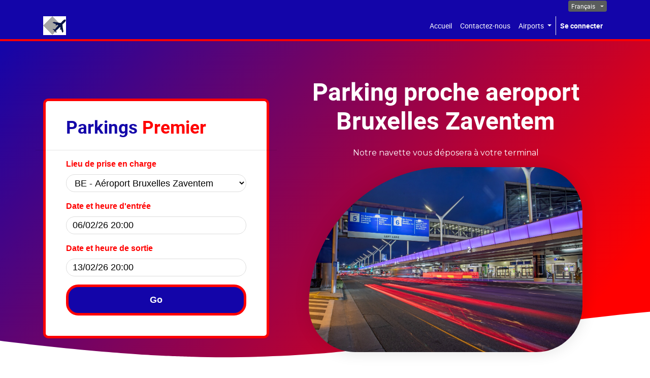

--- FILE ---
content_type: text/html; charset=utf-8
request_url: https://parkings-premier.com/city/be-aeroport-bruxelles-zaventem-2
body_size: 12531
content:

  
        <!DOCTYPE html>
        <html lang="fr-FR" data-website-id="52" data-oe-company-name="Parkings Premier">
            <head>
                <meta charset="utf-8"/>
                <meta http-equiv="X-UA-Compatible" content="IE=edge,chrome=1"/>
                <meta name="viewport" content="width=device-width, initial-scale=1, user-scalable=no"/>

                <title>BE - Aéroport Bruxelles Zaventem | Parkings Premier [NEW]</title>
                <link type="image/x-icon" rel="shortcut icon" href="/web/image/website/52/favicon/"/>

                <script type="text/javascript">
                    var odoo = {
                        csrf_token: "d423326f083c540b257751044d8b61fc10be8cfeo",
                    };
                </script>

                
            <meta name="generator" content="HelloApp"/>

            
            
            
            <meta name="description" content="Parking aeroport Bruxelles Zaventem: réservez un parking aeroport Bruxelles pas cher avec une navette gratuite. Comparez parking aeroport Zaventem moins cher"/>
            <meta name="keywords" content="parking aeroport bruxelles zaventem,parking aeroport bruxelles,parking aeroport zaventem,parking bruxelles zaventem,aeroport bruxelles,aeroport zaventem,aeroport bruxelles zaventem"/>
            
                
                
                
                    
                        <meta property="og:type" content="website"/>
                    
                        <meta property="og:title" content="Parking proche aeroport Bruxelles Zaventem | Parkings Premier"/>
                    
                        <meta property="og:site_name" content="Parkings Premier"/>
                    
                        <meta property="og:url" content="https://parkings-premier.com/city/be-aeroport-bruxelles-zaventem-2"/>
                    
                        <meta property="og:image" content="https://gesapworld.com/cdn_files/lisboa/park_exterior_edited.png"/>
                    
                        <meta property="og:description" content="Parking aeroport Bruxelles Zaventem: réservez un parking aeroport Bruxelles pas cher avec une navette gratuite. Comparez parking aeroport Zaventem moins cher"/>
                    
                
                
                
                    
                        <meta name="twitter:card" content="summary_large_image"/>
                    
                        <meta name="twitter:title" content="Parking proche aeroport Bruxelles Zaventem | Parkings Premier"/>
                    
                        <meta name="twitter:image" content="https://gesapworld.com/cdn_files/lisboa/park_exterior_edited.png"/>
                    
                        <meta name="twitter:description" content="Parking aeroport Bruxelles Zaventem: réservez un parking aeroport Bruxelles pas cher avec une navette gratuite. Comparez parking aeroport Zaventem moins cher"/>
                    
                
            

            
            
                
                    <link rel="alternate" hreflang="nl" href="https://parkings-premier.com/nl_NL/city/be-brussels-zaventem-airport-2"/>
                
                    <link rel="alternate" hreflang="en" href="https://parkings-premier.com/en_GB/city/be-brussels-zaventem-airport-2"/>
                
                    <link rel="alternate" hreflang="fr" href="https://parkings-premier.com/city/be-aeroport-bruxelles-zaventem-2"/>
                
            

            <script type="text/javascript">
                odoo.session_info = {
                    is_admin: false,
                    is_system: false,
                    is_frontend: true,
                    translationURL: '/website/translations',
                    is_website_user: true,
                    user_id: 10776
                };
                
            </script>

            <link type="text/css" rel="stylesheet" href="/web/content/4417772-1546542/52/web.assets_common.0.css"/>
            <link type="text/css" rel="stylesheet" href="/web/content/4417773-aa7fadf/52/web.assets_frontend.0.css"/>
            <link type="text/css" rel="stylesheet" href="/web/content/4417774-aa7fadf/52/web.assets_frontend.1.css"/>
            
            
            

            <script type="text/javascript" src="/web/content/4417778-1546542/52/web.assets_common.js"></script>
            <script type="text/javascript" src="/web/content/4417779-aa7fadf/52/web.assets_frontend.js"></script>
            
            
            
        
                <noscript id="o_animate-no-js_fallback">
                    <style type="text/css">
                        .o_animate {
                            /* If no js - force elements rendering */
                            visibility:visible;

                            /* If browser support css animations support - reset animation */
                            -webkit-animation-name: none-dummy;
                            animation-name: none-dummy;
                        }
                    </style>
                </noscript>
            
            
                <link rel="manifest" href="/manifest.webmanifest" crossorigin="use-credentials"/>
            </head>
            <body>
                
            
        
            
        
        
            
                
                    
                
                
            
        
        
    
    
            
            
        

            
            
        
    
            
        <div id="wrapwrap" class="bookingpage   ">
                <header class=" o_affix_enabled">
                    
            <nav id="preheader" style="background:#1305a9">
              <script>(function(w,d,s,l,i){w[l]=w[l]||[];w[l].push({'gtm.start' :
new Date().getTime(),event:'gtm.js'});var f=d.getElementsByTagName(s)[0],
j=d.createElement(s),dl=l!='dataLayer'?'&l='+l:'';j.async=true;j.src=
'https://www.googletagmanager.com/gtm.js?id='+i+dl;f.parentNode.insertBefore(j,f);
})(window,document,'script','dataLayer','GTM-N6JF7XRH');</script>
<script type="text/javascript">
  window._tfa = window._tfa || [];
  window._tfa.push({notify: 'event', name: 'page_view', id: 1636044});
  !function (t, f, a, x) {
         if (!document.getElementById(x)) {
            t.async = 1;t.src = a;t.id=x;f.parentNode.insertBefore(t, f);
         }
  }(document.createElement('script'),
  document.getElementsByTagName('script')[0],
  '//cdn.taboola.com/libtrc/unip/1636044/tfa.js',
  'tb_tfa_script');
</script>
<div class="container">
                  <noscript><iframe src="https://www.googletagmanager.com/ns.html?id=GTM-N6JF7XRH" height="0" width="0" style="display:none;visibility:hidden"></iframe></noscript>
<div class="row">
                        <div class="col-lg-12 d-flex" style="color: #ffffff !important;">

                            <div id="social" class="ml-auto">
                                
                                
                                
                                
                                
                                
                                
                            </div>

                            <ul id="language" class="list-inline m-0 js_language_selector d-md-block">
                                <li class="list-inline-item">
                                    <div class="dropdwon">
                                        <button class="btn btn-sm btn-secondary dropdown-toggle" type="button" data-toggle="dropdown" aria-haspopup="true" aria-expanded="true">
                                          <span> Français</span>
                                          <span class="caret ml4"></span>
                                        </button>
                                        <div role="menu" class="dropdown-menu dropdown-menu-right js_language_selector">
                                            
                                                <a class="js_change_lang dropdown-item" href="/nl_NL/city/be-aeroport-bruxelles-zaventem-2" data-lang="nl_NL">
                                                     Nederlands
                                                </a>
                                            
                                                <a class="js_change_lang dropdown-item" href="/en_GB/city/be-aeroport-bruxelles-zaventem-2" data-lang="en_GB">
                                                    English (UK)
                                                </a>
                                            
                                                <a class="js_change_lang dropdown-item active" href="/city/be-aeroport-bruxelles-zaventem-2" data-lang="fr_FR">
                                                     Français
                                                </a>
                                            
                                            
                                        </div>
                                    </div>
                                </li>
                            </ul>
                        </div>
                    </div>
                </div>
            </nav>
        <nav class="navbar navbar-expand-md navbar-light bg-light">
                        <div class="container">
                            <a href="/" class="navbar-brand logo">
            <span role="img" aria-label="Logo of Parkings Premier" title="Parkings Premier"><img src="/web/image/res.company/65/logo?unique=0e0adf7" class="img img-fluid"/></span>
        </a>
    <button type="button" class="navbar-toggler" data-toggle="collapse" data-target="#top_menu_collapse">
                                <span class="navbar-toggler-icon"></span>
                            </button>
                            <div class="collapse navbar-collapse" id="top_menu_collapse">
                                <ul class="nav navbar-nav ml-auto text-right o_menu_loading" id="top_menu">
                                    
        
            
    
    <li class="nav-item">
        <a role="menuitem" href="/" class="nav-link ">
            <span>Accueil</span>
        </a>
    </li>
    

        
            
    
    <li class="nav-item">
        <a role="menuitem" href="/contactus" class="nav-link ">
            <span>Contactez-nous</span>
        </a>
    </li>
    

        
            
    
    
    <li class="nav-item dropdown ">
        <a data-toggle="dropdown" href="#" class="nav-link dropdown-toggle">
            <span>Airports</span>
        </a>
        <ul class="dropdown-menu" role="menu">
            
                
    
    <li class="">
        <a role="menuitem" href="/city/2" class="dropdown-item active">
            <span>Brussels Zaventem</span>
        </a>
    </li>
    

            
                
    
    <li class="">
        <a role="menuitem" href="/city/16" class="dropdown-item ">
            <span>Paris Orly</span>
        </a>
    </li>
    

            
                
    
    <li class="">
        <a role="menuitem" href="/city/3" class="dropdown-item ">
            <span>Paris Roissy</span>
        </a>
    </li>
    

            
        </ul>
    </li>

        
    
            
            <li class="nav-item divider d-none"></li> <li id="my_cart" class="nav-item d-none">
                <a href="/shop/cart" class="nav-link">
                    <i class="fa fa-shopping-cart"></i>
                    Mon Panier <sup class="my_cart_quantity badge badge-primary" data-order-id=""></sup>
                </a>
            </li>
        
                                    
                                
            <li class="nav-item divider"></li>
            <li class="nav-item">
                <a class="nav-link" href="/web/login">
                    <b>Se connecter</b>
                </a>
            </li>
        </ul>
                            </div>
                        </div>
                    </nav>
                </header>
                <main>
                    
    
    
    
    <div id="wrap" class="oe_structure oe_empty parkingroyal">
      <link rel="stylesheet" href="https://fonts.googleapis.com/css?family=Montserrat%3A100%2C100italic%2C200%2C200italic%2C300%2C300italic%2C400%2C400italic%2C500%2C500italic%2C600%2C600italic%2C700%2C700italic%2C800%2C800italic%2C900%2C900italic%7CRoboto+Slab%3A100%2C100italic%2C200%2C200italic%2C300%2C300italic%2C400%2C400italic%2C500%2C500italic%2C600%2C600italic%2C700%2C700italic%2C800%2C800italic%2C900%2C900italic%7CManrope%3A100%2C100italic%2C200%2C200italic%2C300%2C300italic%2C400%2C400italic%2C500%2C500italic%2C600%2C600italic%2C700%2C700italic%2C800%2C800italic%2C900%2C900italic%7CNunito%3A100%2C100italic%2C200%2C200italic%2C300%2C300italic%2C400%2C400italic%2C500%2C500italic%2C600%2C600italic%2C700%2C700italic%2C800%2C800italic%2C900%2C900italic%7CSora%3A100%2C100italic%2C200%2C200italic%2C300%2C300italic%2C400%2C400italic%2C500%2C500italic%2C600%2C600italic%2C700%2C700italic%2C800%2C800italic%2C900%2C900italic%7CInter%3A100%2C100italic%2C200%2C200italic%2C300%2C300italic%2C400%2C400italic%2C500%2C500italic%2C600%2C600italic%2C700%2C700italic%2C800%2C800italic%2C900%2C900italic&amp;display=swap&amp;ver=6.3.2" media="all"/>
      <style>
        :root {
            --style_bg_color: #1305a9;
            --style_text_color: white;
            --style_bg_gradient_to_color: red;
            --style_bg_in_bg_color: white;
            --style_secondary_text_color: red;
        }

        /* BEGIN UI overrides */
        .navbar-light {
          background-color: var(--style_bg_color) !important;
        }
        .navbar-light .navbar-nav .nav-link, .navbar-light .navbar-nav .nav-link:hover, .navbar-light .navbar-nav .nav-link:focus, .navbar-light .navbar-nav .show > .nav-link, .navbar-light .navbar-nav .active > .nav-link, .navbar-light .navbar-nav .nav-link.show, .navbar-light .navbar-nav .nav-link.active {
          color: white;
        }
        .navbar .dropdown-menu {
            background-color: var(--style_bg_color) !important;
        }
        .navbar .dropdown-item {
            color: var(--style_secondary_text_color);
        }
        .navbar .dropdown-item:hover, .navbar .dropdown-item:focus {
            background-color: var(--style_secondary_text_color) !important;
            color: var(--style_bg_color);
        }
        .bookingpage header {
          border-bottom-color: red;
        }
        .o_footer {
          background-color: var(--style_bg_in_bg_color)!important;
        }
        /* END UI overrides */

        .normal_section {
          color: var(--style_text_color);
          text-align: center;
          padding-top: 25px;
        }
        @media (min-width: 768px) {
          .normal_section {
            padding-top: 70px;
          }
        }
        section {
          font-size: 1rem;
        }
        section h2 {
            font-size: 2rem;
        }
        .normal_section {
          font-family: "Montserrat", Sans-serif;
        }
        .normal_section .secondary {
          color: var(--style_secondary_text_color);
        }
        .form_section {
          background-image: linear-gradient(130deg, var(--style_bg_color) 0%, var(--style_bg_gradient_to_color) 89%);
          position: relative;
        }
        .form_section img {
          width: 85%;
          border-radius: 300px 100px 100px 100px;
          box-shadow: 0px 0px 30px 0px rgba(0, 0, 0, 0.12);
        }
        .form_section h1 {
            font-weight: 600;
            font-size: 3rem;
        }
        @media (max-width: 767.99px) {
          .form_section h1 {
            font-size: 1.5rem!important;
          }
        }
        .form_tile__bottom_shape {
          overflow: hidden;
          position: absolute;
          left: 0;
          width: 100%;
          line-height: 0;
          direction: ltr;
          bottom: -1px;
          transform: rotate(180deg);
        }
        .form_tile__bottom_shape svg {
          z-index: -1;
          display: block;
          position: relative;
          left: 50%;
          width: calc(260% + 1.3px);
          height: 120px;
          transform: translateX(-50%) rotateY(180deg);
          overflow: hidden;
          vertical-align: middle;
        }
        .form_tile__bottom_shape svg path {
          fill: #fff;
          transform-origin: center;
          transform: rotateY(0deg);
        }
        .form_container {
          background-color: var(--style_bg_in_bg_color);
          color: var(--style_secondary_text_color);
          box-shadow: 0 1px 6px rgba(0, 0, 0, .05);
          border-radius: 10px;
          padding-top: 30px;
          padding-bottom: 40px;
          padding-left: 40px;
          padding-right: 40px;
          text-align: left;
          font-family: 'Open Sans', sans-serif;
          box-shadow: rgba(0, 0, 0, 0.05) 0px 1px 1px 0px;
          border: 5px solid red;
        }
        .form_container hr {
          position: absolute;
          right: 0;
          left: 0;
        }
        .form_container .airport_form input,
        .form_container .airport_form select {
          background-color: var(--style_bg_in_bg_color);
          border-right: 1px solid #ddd;
          border-radius: 20px;
          border-color: #ddd;
          font-size: 18px;
        }
        .form_container input[type="submit"] {
          background: var(--style_secondary_text_color);
          border-color: var(--style_secondary_text_color);
          padding: 12px 0 12px 0;
          border-radius: 24px;
          color: var(--style_text_color);
          font-weight: bold;
        }
        .form_container h1 {
          font-weight: bolder;
          font-size: 2.2rem;
        }
        @media (max-width: 1024px) {
          .form_section img {
            display: none !important;
          }
          .form_tile {
            display: grid;
          }
          .form_tile>div:first-child {
            order: 2;
          }
          .form_tile>div:last-child {
            order: 1;
          }
        }
        .airport_form,
        .airport_form>.row {
          margin: 0;
        }
        .airport_form .form-group .col-12 {
          padding: 0;
        }
        .airport_form .form-group {
          margin-bottom: 0;
        }
        .s_features h3 {
          font-size: 1.7rem;
        }
        .font_inter {
          font-family: "Inter", Sans-serif;
        }
        .bignumber_left {
          color: red;
          font-family: "Sora", Sans-serif;
          font-weight: 100;
          text-transform: uppercase;
          font-size: 9vw;
          line-height: 9vw;
        }
        .s_features .row > div {
          text-align: center;
        }
        @media (min-width: 992px) {
          .bignumber_left {
            font-size: 7.8vw;
            line-height: 7.8vw;
            float: left;
            height: 100%;
          }
          .s_features .row > div {
            text-align: left;
          }
        }
        .section_title, .s_features h3, .section_leftimage h2 {
          font-family: "Sora", Sans-serif;
          text-transform: capitalize;
          font-weight: 400;
        }
        .section_title h1 {
          color: var(--style_secondary_text_color);
        }
        .section_leftimage h2 {
          color: var(--style_secondary_text_color);
          font-family: "Sora", Sans-serif;
          text-transform: capitalize;
          font-weight: 400;
        }
        .section_leftimage img {
            width: 80%;
            border-radius: 100px 300px 100px 100px;
            box-shadow: 0px 0px 30px 0px rgba(0,0,0,0.12);
        }
        .bignumber_leftimg {
          max-width: 30%;
          line-height: 12px;
        }
        .bignumber_leftimg img {
          max-width: 100%;
        }
        @media (max-width: 991px) {
          .bignumber_leftimg {
            max-width: none;
          }
          .bignumber_leftimg img {
            max-width: 30%;
          }
        }
        .rounded_section {
          margin-left: 15px;
          margin-right: 15px;
        }
        .rounded_section > .container {
          background-color: var(--style_bg_color);
          border-radius: 15px;
          color: var(--style_text_color);
          box-shadow: 0px 0px 10px 0px rgba(0, 0, 0, 0.5);
          transition: background 0.3s, border 0.3s, border-radius 0.3s, box-shadow 0.3s;
          padding: 100px 80px 100px 80px;
        }
        .rounded_section .row > div {
          padding-left: 0;
          padding-right: 0;
        }
        .inverse_section .row > div {
          text-align: center;
        }
        @media (min-width: 992px) {
          .inverse_section .row > div {
            text-align: left;
          }
        }
        .rounded_section .container, .inverse_section .container {
          max-width: none!important;
        }
      </style>
      <div itemscope="itemscope" itemtype="http://schema.org/Product">
        <div class="d-none">
            <div itemprop="name">Parking proche aeroport Bruxelles Zaventem | Parkings Premier</div>
            <img itemprop="image" src="/website/image/res.company/65/logo" alt="Parkings Premier" title="Parkings Premier"/>
            <div itemprop="brand" itemtype="http://schema.org/Brand" itemscope="itemscope">
                <div itemprop="name">Parkings Premier</div>
                <img itemprop="logo" src="/website/image/res.company/65/logo"/>
            </div>
            <span itemprop="url">https://parkings-premier.com//city/be-aeroport-bruxelles-zaventem-2</span>
            <div itemprop="aggregateRating" itemscope="itemscope" itemtype="http://schema.org/AggregateRating">
                Rated <span itemprop="ratingValue">5,0</span>/<span itemprop="bestRating">5</span> based on <span itemprop="ratingCount">15997</span> customer reviews
            </div>
            <div itemprop="description">Parking aeroport Bruxelles Zaventem: réservez un parking aeroport Bruxelles pas cher avec une navette gratuite. Comparez parking aeroport Zaventem moins cher</div>
        </div>
        <section class="pb16 normal_section form_section" id="book">
          <div class="form_tile__bottom_shape">
            <svg xmlns="http://www.w3.org/2000/svg" viewBox="0 0 1000 100" preserveAspectRatio="none">
              <path class="elementor-shape-fill" d="M421.9,6.5c22.6-2.5,51.5,0.4,75.5,5.3c23.6,4.9,70.9,23.5,100.5,35.7c75.8,32.2,133.7,44.5,192.6,49.7  c23.6,2.1,48.7,3.5,103.4-2.5c54.7-6,106.2-25.6,106.2-25.6V0H0v30.3c0,0,72,32.6,158.4,30.5c39.2-0.7,92.8-6.7,134-22.4  c21.2-8.1,52.2-18.2,79.7-24.2C399.3,7.9,411.6,7.5,421.9,6.5z"></path>
            </svg>
          </div>
          <div class="container">
            <div class="row align-items-center form_tile">
              <div class="col-lg-5 mt16 pt16 pb16">
                <div class="form_container">
                  <h1>
                    <font style="color:var(--style_bg_color);">Parkings</font>
                    <font style="color:red;">Premier</font>
                  </h1>
                  <hr/>
                  <div class="panel-body pjCpbBody airport_spin pt32">
                    <div class="row pjCpbForm pjCpbFormChoose airport_form">
                      <form id="registration_form" method="post" action="/parking_selection">
                        <div id="pjCpCalendarLocale_4146" style="display:none;" data-wstart="1" data-dateformat="DD.MM.YYYY" data-format="DD.MM.YYYY HH:mm" data-months="Janvier_Février_Mars_Avril_Mai_Juin_Juillet_Aout_Septembre_Octobre_Novembre_Decembre" data-days="Di_Lu_Ma_Me_Je_Ve_Sa"></div>
                        <div class="airport_form">
                          <div class="row">
                            <div class="col-12">
                              <div class="form-group">
                                <div class="row pjCbCalendar">
                                  <label for="" class="col-12 control-label" style="color:var(--style_secondary_text_color)">Lieu de prise en charge</label>
                                  <div class="col-12">
                                    <div class="col-12 airport_form" data-target-input="nearest">
                                      <select class="form-control airport_selection" id="from" name="airport_id" required="required" placeholder="Sélectionnez un aéroport" style="color: #000000;">
                                        <option disabled="disabled" hidden="hidden" value="" selected="True">Où</option>
                                        
                                          <option value="2" selected="selected">BE - Aéroport Bruxelles Zaventem</option>
                                        
                                          <option value="16">FR - Aéroport Paris Orly</option>
                                        
                                          <option value="35">FR - Gare TGV de Massy Palaiseau</option>
                                        
                                          <option value="3">FR - Aéroport Paris Roissy CDG</option>
                                        
                                      </select>
                                    </div>
                                    <div class="help-block with-errors">
                                      <ul class="list-unstyled"></ul>
                                    </div>
                                  </div>
                                </div>
                              </div>
                            </div>
                            <div class="col-12">
                              <div class="form-group">
                                <div class="row pjCbCalendar">
                                  <label for="" class="col-12 control-label" style="color:var(--style_secondary_text_color)">Date et heure d'entrée</label>
                                  <div class="col-12">
                                    <div class="col-12 date airport_form" id="mypicker1" data-target-input="nearest">
                                      <input type="text" id="from" class="form-control datetimepicker-input" data-target="#mypicker1" data-toggle="datetimepicker" name="date_start" required="required" readonly="readonly" style="color: #000000;" value="06/02/26 20:00"/>
                                    </div>
                                    <div class="help-block with-errors">
                                      <ul class="list-unstyled"></ul>
                                    </div>
                                  </div>
                                </div>
                              </div>
                            </div>
                            <div class="col-12">
                              <div class="form-group">
                                <div class="row pjCbCalendar">
                                  <label for="" class="col-12 control-label" style="color:var(--style_secondary_text_color)">Date et heure de sortie</label>
                                  <div class="col-12">
                                    <div class="col-12 date airport_form" id="mypicker2" data-target-input="nearest">
                                      <input type="text" id="from" class="form-control datetimepicker-input" data-target="#mypicker2" data-toggle="datetimepicker" name="date_end" required="required" readonly="readonly" style="color: #000000;" value="13/02/26 20:00"/>
                                    </div>
                                    <div class="help-block with-errors">
                                      <ul class="list-unstyled"></ul>
                                    </div>
                                  </div>
                                </div>
                              </div>
                            </div>
                          </div>
                        </div>
                        <div class="pjCpbFormActions">
                          <input type="submit" class="btn btn-default btn-block pjCpbBtn pjCpbBtnPrimary pjCpbSelectorButton pjCpbBtnSearch my_search" value="Go" style="background:#1305a9; border: 5px solid red;"/>
                        </div>
                        <div itemscope="itemscope" itemtype="https://schema.org/LocalBusiness" class="d-none">
                            <div itemprop="name">Parkings Premier</div>
                            <div itemprop="aggregateRating" itemscope="itemscope" itemtype="https://schema.org/AggregateRating"><span itemprop="ratingValue">5</span> stars -
                                        based on <span itemprop="reviewCount">1342</span> reviews
                                      </div>
                            <div itemprop="address" itemscope="itemscope" itemtype="https://schema.org/PostalAddress">,
                                        <div itemprop="addressCountry">FR</div></div>
                            
                            <div itemprop="logo" alt="Logo of Parkings Premier" title="Parkings Premier"><img src="/web/image/res.company/65/logo?unique=0e0adf7" class="img img-fluid"/></div>
                            <div itemprop="url">https://parkings-premier.com</div>
                        </div>
                      </form>
                    </div>
                  </div>
                </div>
              </div>
              <div class="col-lg-7">
                <h1 class="mb24">Parking proche aeroport Bruxelles Zaventem</h1>
                <span>Notre navette vous déposera à votre terminal</span>
                <div class="pt16">
                  <img data-original-title="" title="" aria-describedby="tooltip697456" src="/website/image/airport.unit/2/image"/>
                </div>
              </div>
            </div>
          </div>
        </section>
        <section class="s_text_image pt32 pb32 oe_custom_bg">
          <div class="container">
            <div class="row align-items-center">
              <div class="col-lg-6 pt16 pb16">
                <h2 style="color:var(--style_secondary_text_color)">Prise en Charge</h2>
                <p>Rendez vous directement au parking deux heures avant votre embarquement à l'aéroport.</p>
                <p>Dés que votre véhicule sera garé, une navette gratuite assurera votre transport entre notre parking et l'aéroport. À votre arrivée au terminal de l'aéroport, un de nos chauffeurs professionnels vous aidera à décharger vos bagages.</p>
                <p>Votre véhicule sera stationné dans notre parking sécurisé durant tout votre séjour. Notre parking est surveillé 24h/24 et 7j/7, vous garantissant une protection maximale pendant toute la durée de votre voyage.<br/></p>
                <div class="s_btn text-center" data-name="Buttons">
                  <a href="#book" class="btn btn-outline-beta" data-original-title="" title="" aria-describedby="tooltip561943" style="background:#1305a9; border: 5px solid red;color:white;font-size: 1.5rem;">Réserver</a>
                </div>
              </div>
              <div class="col-lg-6 pt16 pb16">
                <img src="/web/image/4417714/banner_easy.jpg" class="img img-fluid mx-auto" alt="HelloApp • Text and Image" data-original-title="" title="" aria-describedby="tooltip916304"/>
              </div>
            </div>
          </div>
        </section>
        <section class="s_text_image pt32 pb32 oe_custom_bg" style="">
          <div class="container">
            <div class="row align-items-center">
              <div class="col-lg-6 pt16 pb16">
                <img src="/web/image/4417712/pic2.jpg" class="img img-fluid mx-auto" alt="HelloApp • Image and Text" data-original-title="" title="" aria-describedby="tooltip660460"/>
              </div>
              <div class="col-lg-6 pt16 pb16">
                <h2 style="color:var(--style_secondary_text_color)">Restitution du véhicule</h2>
                <p>À votre retour, contactez-nous dès que vous récupérerez vos bagages. Dés réception de votre appel, nous viendrons vous récupérer en navette à votre terminal. </p>
                <p>De retour au parking, vous n’aurez plus qu’à reprendre la route l’esprit tranquille dans votre véhicule.</p>
                <div class="s_btn text-center" data-name="Buttons">
                  <a href="#book" class="btn btn-outline-beta" data-original-title="" title="" aria-describedby="tooltip561943" style="background:#1305a9; border: 5px solid red;color:white;font-size: 1.5rem;">Réserver</a>
                </div>
              </div>
            </div>
          </div>
        </section>
        
        
        <section class="s_features_grid pt48 pb24 oe_custom_bg">
          <div class="container">
            <div class="row s_nb_column_fixed">
              <div class="col-lg-12 s_title pt16 pb16">
                <h2 class="s_title_thin" style="text-align: center;">
                  <font style="font-size: 2rem; color:var(--style_secondary_text_color);">Où sommes nous à Zaventem?</font>
                </h2>
              </div>
              <div class="col-lg-8 offset-lg-2 pb24">
                <iframe src="https://www.google.com/maps/embed?pb=!1m14!1m8!1m3!1d10074.493053175693!2d4.4278503!3d50.8566603!3m2!1i1024!2i768!4f13.1!3m3!1m2!1s0x47c3ddc3bac13825%3A0xd984b3e3824c818!2sPARKINGS-PREMIER%20ZAVETEM!5e0!3m2!1sfr!2sfr!4v1697452827856!5m2!1sfr!2sfr" width="100%" height="450" style="border:0;" allowfullscreen="" loading="lazy" referrerpolicy="no-referrer-when-downgrade"></iframe>
              </div>
            </div>
          </div>
        </section>
        <section class="s_features pt0 pb0 font_inter inverse_section">
          <div class="container">
            <div class="row s_nb_column_fixed section_title">
              <div class="col-lg-12 s_title pt16 pb0" style="text-align: center;">
                <h1 class="s_title_default">Comment ça fonctionne ?
</h1>
              </div>
            </div>
            <div class="row">
              <div class="col-lg-4 pt32 pb0">
                <p class="bignumber_left mr16">01</p>
                <h3>Vos dates</h3>
                <p>Indiquez la date et l'heure de votre arrivée au parking ainsi que la date et l'heure de votre retour.<br/></p>
              </div>
              <div class="col-lg-4 pt32 pb32">
                <p class="bignumber_left mr16">02</p>
                <h3>Vos infos</h3>
                <p>Remplissez le formulaire avec vos informations personnelles telles que votre nom, prénom, adresse e-mail et numéro de téléphone.<br/></p>
              </div>
              <div class="col-lg-4 pt32 pb32">
                <p class="bignumber_left mr16">03</p>
                <h3>Paiement</h3>
                <p>Procédez au paiement sécurisé en ligne par carte bancaire (CB).Vous recevrez une confirmation de votre réservation par e-mail.<br/></p>
              </div>
            </div>
          </div>
          <div class="s_btn text-center" data-name="Buttons">
            <a href="#book" class="btn btn-outline-beta" data-original-title="" title="" aria-describedby="tooltip561943" style="background:#1305a9; border: 5px solid red;color:white;font-size: 1.5rem;">Réserver</a>
          </div>
        </section>
        <section class="s_text_image pt32 pb32 section_leftimage inverse_section">
          <div class="container">
            <div class="row align-items-center">
              <div class="col-lg-6 pt16 pb16">
                <img src="/web/image/4417716/Parkings%20Premier.jpeg" class="img img-fluid mx-auto" alt="HelloApp • Image and Text" data-original-title="" title="" aria-describedby="tooltip168637"/>
              </div>
              <div class="col-lg-6 pt16 pb16">
                <h2>
                  Parkings Premier
                </h2>
                <p>Parkings premier, vous permet de sélectionner un forfait de parking adapté à votre budget pour garer votre véhicule en toute sérénité à proximité de l'aéroport de Roissy CDG ou Orly ou Zaventem.<br/></p>
                <p>Notre parking goudronné et sécurisé vous assure une protection et une réception optimale de votre véhicule 24/. Nous accueillons tous les types de véhicules, automobile, camionnette, camping-car, 2 roues...</p>
              </div>
            </div>
          </div>
        </section>
        <section class="s_features pt32 pb32 font_inter inverse_section">

<h1 class="s_title_thin" style="text-align: center; color: red;">Garez-vous au parking Zaventem à Bruxelles avec Parkings Premier</h1>

<p><b>Trouver une place de stationnement près de l'aéroport de Bruxelles peut être difficile, surtout quand vous êtes pressé par le temps. Chez Parkings Premier, nous facilitons votre trajet en mettant à disposition un emplacement idéal proche de votre terminal de départ. En réservant votre place à notre parking Zaventem, vous gagnez du temps et évitez tout stress inutile avant votre voyage personnel ou voyage d’affaires. Notre équipe vous accueille chaleureusement pour rendre votre départ aussi fluide que possible.</b></p>

<h2 class="s_title_thin" style="text-align: center; color: red;">Un stationnement sécurisé près de l'aéroport Zaventem</h2>

<p>Si vous recherchez la tranquillité d'esprit lors de vos déplacements, notre <strong>parking Zaventem</strong> répond à toutes vos attentes. Votre véhicule garé dans un parking proche de l’aéroport bénéficie d'une surveillance constante jour et nuit. Notre parking extérieur goudronné est entièrement clos et équipé de caméras de sécurité. Peu importe la durée de votre séjour, soyez assuré que votre voiture, camion, camping-car ou moto sera entre de bonnes mains durant votre absence. Vous pouvez ainsi profiter pleinement de votre voyage sans vous inquiéter de votre véhicule. Faites-nous confiance, votre véhicule est notre priorité.</p>

<h2 class="s_title_thin" style="text-align: center; color: red;">Parking Zaventem accessible pour tous types de véhicules</h2>

<p>Vous souhaitez stationner une voiture familiale, une moto ou même une camionnette ? Le parking Zaventem de Parkings Premier est parfaitement adapté à toutes sortes de véhicules. Nos espaces de stationnement spacieux permettent une manœuvre aisée et rapide. De plus, si vous possédez un véhicule électrique, sachez que notre infrastructure inclut des bornes de recharge adaptées à vos besoins. Avec Parkings Premier, vous profitez d’un accueil adapté, quelle que soit la taille ou le type de votre véhicule. Notre objectif est de faciliter votre stationnement au <strong>parking aéroport de Bruxelles</strong>, quelles que soient vos exigences.</p>

<h2 class="s_title_thin" style="text-align: center; color: red;">Facilité d'accès à l'aéroport de Bruxelles Zaventem</h2>

<p>Pour votre confort, notre parking Zaventem à Bruxelles est situé tout près de l'aéroport. Vous bénéficiez d'une <strong>navette gratuite, rapide et pratique</strong>, qui vous dépose directement devant le terminal de départ. Ainsi, vous évitez de transporter vos bagages sur de longues distances ou d’affronter des embouteillages. Vous arrivez détendu et prêt à embarquer en toute tranquillité. À votre retour, notre navette vous récupère rapidement pour vous reconduire directement à votre véhicule stationné chez Parkings Premier. Cette facilité d’accès fait toute la différence lors de vos déplacements professionnels ou privés.</p>

<h2 class="s_title_thin" style="text-align: center; color: red;">Des tarifs compétitifs adaptés à vos besoins</h2>

<p>Vous avez besoin d'un stationnement abordable pour quelques jours ou plusieurs semaines ? Chez Parkings Premier, nous proposons des places de parking moins chères que les parkings officiels. Réserver votre place au parking Zaventem vous permet de bénéficier d'un prix avantageux et transparent sans mauvaise surprise. Vous avez l’assurance d’un tarif clair, établi à l’avance, qui correspond parfaitement à vos attentes. Vous pouvez gérer sereinement votre budget voyage tout en profitant d’un <strong>emplacement sécurisé près de l'aéroport</strong>. Profitez dès maintenant d’un tarif compétitif pour voyager sans contraintes financières.</p>
        </section>
        
        
        <section class="s_features pt0 pb0 font_inter rounded_section">
          <div class="container">
            <div class="row s_nb_column_fixed section_title">
              <div class="col-lg-12 s_title pt16 pb0" style="text-align: center;">
                <h1 class="s_title_default">Les avantages de Parkings Premier</h1>
              </div>
            </div>
            <div class="row">
              <div class="col-lg-4 pt32 pb0">
                <p class="bignumber_left bignumber_leftimg mr16">
                  <img src="/web/image/4417722/horloge.png" data-original-title="" title="" aria-describedby="tooltip536197"/>
                </p>
                <h3>Rapide</h3>
                <p>Nous vous déposons et récupérons en navette à votre terminal.<br/></p>
              </div>
              <div class="col-lg-4 pt32 pb32">
                <p class="bignumber_left bignumber_leftimg mr16">
                  <img src="/web/image/4417720/argent.png" data-original-title="" title="" aria-describedby="tooltip838464"/>
                </p>
                <h3>Avantageux</h3>
                <p>Économisez sur vos frais de parking à l'aéroport<br/></p>
              </div>
              <div class="col-lg-4 pt32 pb32">
                <p class="bignumber_left bignumber_leftimg mr16">
                  <img src="/web/image/4417718/icone-de-securite-blanc.png" data-original-title="" title="" aria-describedby="tooltip25205"/>
                </p>
                <h3>Sécurisé</h3>
                <p>Votre véhicule est dans un parking sécurisé pendant votre voyage.<br/></p>
              </div>
            </div>
          </div>
        </section>
      </div>
      <script>
  window.onpageshow = function(event) {
        if (event.persisted) {
          window.location.reload()
        }
      };
      $('input.my_search').click(function () {
        if($('.airport_selection option:selected').val()){
          $('.airport_form').hide();
          $('.airport_spin').append('<div style="width: 100%; text-align: center; padding: 2%;"><i class="fa fa-spinner fa-spin" style="font-size: 4em;"></i></div>');
              }
      });
    </script>
    </div>
  
                </main>
                <footer class="bg-light o_footer">
                    <div id="footer" class="oe_structure oe_structure_solo">
      <section class="s_text_block pt16 pb8 oe_custom_bg" style="">
        <div class="container" id="stepping" value="15">
          <div class="row">
            <div class="col-lg-4">
              <h5>Nos produits &amp; Services</h5>
              <ul class="list-unstyled">
                <li>
                  <a href="/">Accueil</a>
                </li>
                <li>
                  <a href="/shop/terms">Mentions légales et CGV</a>
                </li>
              </ul>
            </div>
            <div class="col-lg-4" id="connect">
              <h5>Rejoignez-nous</h5>
              <ul class="list-unstyled">
                <li>
                  <a href="/contactus">
                    <font style="color: rgb(0, 0, 0);">Contactez-nous</font>
                  </a>
                </li>
                <li>
                  <i class="fa fa-phone"></i>
                  <span>CDG: +33622450538</span>
                </li>
                <li>
                  <i class="fa fa-envelope"></i>
                  <span>CDG:</span>
                  <a href="mailto:reservation-cdg@parkings-premier.com">reservation-cdg@parkings-premier.com</a>
                </li>
                <li>
                  <i class="fa fa-phone"></i>
                  <span>ORLY: +33617649973</span>
                </li>
                <li>
                  <i class="fa fa-envelope"></i>
                  <span>ORLY:</span>
                  <a href="mailto:reservation-orly@parkings-premier.com">reservation-orly@parkings-premier.com</a>
                </li>
                <li>
                  <i class="fa fa-phone"></i>
                  <span>Zaventem: +32496159630</span>
                </li>
                <li>
                  <i class="fa fa-envelope"></i>
                  <span>Zaventem:</span>
                  <a href="mailto:reservation-zaventem@parkings-premier.com">reservation-zaventem@parkings-premier.com</a>
                </li>
              </ul>
              <p>
                                
                                
                                
                                
                                
                                
                                
                            </p>
            </div>
            <div class="col-lg-4">
              <h5>
                <span>Parkings Premier</span>
               </h5>
              <p>Trouvez un parking à Roissy, Orly ou Zaventem proche de l'aéroport. Réservez en trois étapes et garez votre voiture dans un parking sécurisé avec navette gratuite à proximité de l'aéroport Roissy CDG ou de l'aéroport de Orly ou de l'aéroport de Zaventem.<br/></p>
            </div>
          </div>
        </div>
      </section>
    </div>
  <div class="o_footer_copyright">
            <div class="container">
                <div class="row">
                    <div class="col-lg-6 text-muted text-center text-md-left">
                        <span>Copyright &copy;</span> <span itemprop="name">Parkings Premier</span>
                        
    <ul class="js_language_selector mb0 list-inline">
        <li class="list-inline-item">
            <div class="dropup">
                <button class="btn btn-sm btn-secondary dropdown-toggle" type="button" data-toggle="dropdown" aria-haspopup="true" aria-expanded="true">
                    <span> Français</span>
                    <span class="caret ml4"></span>
                </button>
                <div class="dropdown-menu" role="menu">
                    
                        <a class="dropdown-item js_change_lang" href="/nl_NL/city/be-aeroport-bruxelles-zaventem-2" data-lang="nl_NL">
                             Nederlands
                        </a>
                    
                        <a class="dropdown-item js_change_lang" href="/en_GB/city/be-aeroport-bruxelles-zaventem-2" data-lang="en_GB">
                            English (UK)
                        </a>
                    
                        <a class="dropdown-item js_change_lang" href="/city/be-aeroport-bruxelles-zaventem-2" data-lang="fr_FR">
                             Français
                        </a>
                    
                </div>
            </div>
        </li>
        
    </ul>

                    </div>
                    <div class="col-lg-6 text-right o_not_editable">
                        
    <div class="o_brand_promotion">
                Fourni par <a target="_blank" class="badge badge-danger" href="https://hello-parking.com">HelloApp</a>.
            </div>
        
                    </div>
                </div>
            </div>
        </div>
    </footer>
            </div>
        
    
        
            </body>
        </html>
    
    
